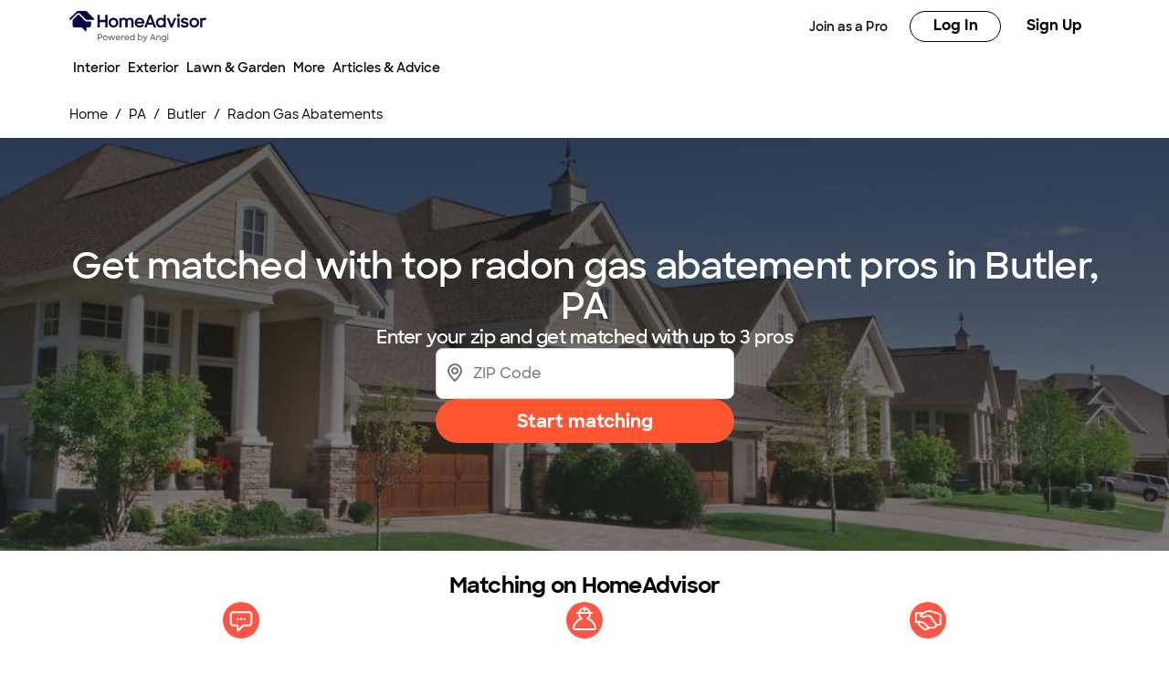

--- FILE ---
content_type: text/css; charset=UTF-8
request_url: https://www.homeadvisor.com/static/landing-pages-frontend/_next/static/css/72b4a53dec8dad34.css
body_size: 7705
content:
.PromotionalHero_container__Jb1kL{container-type:inline-size}.PromotionalHero_main__pIfo_{display:flex;width:100%;flex-direction:column;align-items:center}@media (min-width:1024px){.PromotionalHero_main__pIfo_{flex-direction:row}}.PromotionalHero_secondaryContainer__0Yt_S{display:flex!important;flex-direction:column!important;align-items:center}@media (min-width:1024px){.PromotionalHero_secondaryContainer__0Yt_S{flex-direction:row!important}}@media (min-width:1280px){.PromotionalHero_secondaryContainer__0Yt_S{padding-left:calc((100vw - 1128px) / 2)!important;padding-right:calc((100vw - 1128px) / 2)!important}}@media (min-width:1600px){.PromotionalHero_secondaryContainer__0Yt_S{padding-left:calc((100vw - 1416px) / 2)!important;padding-right:calc((100vw - 1416px) / 2)!important}}@media (min-width:1024px){.PromotionalHero_media-left__liaBx{flex-direction:row!important}.PromotionalHero_media-right__Qngx3{flex-direction:row-reverse!important}}.PromotionalHero_mlBackground__c0ACV{background-image:none}@media (width >= 1024px){.PromotionalHero_mlBackground__c0ACV{height:600px;background-image:var(--bg-url);background-position:50%;background-size:cover;background-repeat:no-repeat}}.PromotionalHero_bg-whiteColor__WJmPD{--tw-bg-opacity:1;background-color:rgb(255 255 255/var(--tw-bg-opacity,1))}.PromotionalHero_bg-none__4ZL5t{background-color:transparent}.PromotionalHero_bg-neutral__rvHuY{--tw-bg-opacity:1;background-color:color-mix(in srgb,var(--colors-color-bg-neutral) calc(100% * var(--tw-bg-opacity, 1)),transparent)}.PromotionalHero_bg-light__6Kx69{--tw-bg-opacity:1;background-color:color-mix(in srgb,var(--colors-color-bg-light) calc(100% * var(--tw-bg-opacity, 1)),transparent)}.PromotionalHero_bg-medium__Lcd5h{--tw-bg-opacity:1;background-color:color-mix(in srgb,var(--colors-color-bg-medium) calc(100% * var(--tw-bg-opacity, 1)),transparent)}.PromotionalHero_contentContainer__dbJKS{display:flex;width:100%;flex-direction:column;gap:24px;overflow-wrap:break-word;padding:40px 24px}@media (min-width:1024px){.PromotionalHero_contentContainer__dbJKS{width:50%}}.PromotionalHero_contentContainer__dbJKS h1,.PromotionalHero_contentContainer__dbJKS h2{padding-bottom:16px!important;--tw-text-opacity:1!important;color:color-mix(in srgb,var(--colors-color-text-default) calc(100% * var(--tw-text-opacity, 1)),transparent)!important;font-weight:var(--font-weight-weight-heavy)!important;font-size:40px!important;letter-spacing:-.75px!important;line-height:44px!important;font-family:var(--font-family-brand-font)!important}@media (min-width:1024px){.PromotionalHero_contentContainer__dbJKS h1,.PromotionalHero_contentContainer__dbJKS h2{font-weight:var(--font-weight-weight-heavy)!important;font-size:56px!important;letter-spacing:-.75px!important;line-height:62px!important;font-family:var(--font-family-brand-font)!important}}.PromotionalHero_contentContainer__dbJKS a,.PromotionalHero_contentContainer__dbJKS p{--tw-text-opacity:1!important;color:color-mix(in srgb,var(--colors-color-text-default) calc(100% * var(--tw-text-opacity, 1)),transparent)!important;font-weight:var(--font-weight-weight-light)!important;font-size:16px!important;line-height:22px!important;font-family:var(--font-family-brand-font)!important}@media (min-width:1024px){.PromotionalHero_contentContainer__dbJKS a,.PromotionalHero_contentContainer__dbJKS p{font-weight:var(--font-weight-weight-light)!important;font-size:18px!important;line-height:28px!important;font-family:var(--font-family-brand-font)!important}}.PromotionalHero_typography__i57C3 h1{--tw-text-opacity:1;color:color-mix(in srgb,var(--colors-color-text-default) calc(100% * var(--tw-text-opacity, 1)),transparent);font-weight:var(--font-weight-weight-heavy);font-size:24px;letter-spacing:-.75px;line-height:28px;font-family:var(--font-family-brand-font)}@media (min-width:1024px){.PromotionalHero_typography__i57C3 h1{font-weight:var(--font-weight-weight-heavy);font-size:40px;letter-spacing:-.75px;line-height:44px;font-family:var(--font-family-brand-font)}}.PromotionalHero_content-insetPadding__j7Cp9{padding:0}.PromotionalHero_content-bgFull__7UEWQ{width:100%;overflow-wrap:break-word;padding:40px 24px}@media (min-width:1024px){.PromotionalHero_content-bgFull__7UEWQ{width:648px;border-radius:8px!important;--tw-bg-opacity:1;background-color:rgb(255 255 255/var(--tw-bg-opacity,1));padding:48px}.PromotionalHero_content-bgFull-left__cG1lx{justify-content:flex-start}.PromotionalHero_content-bgFull-right__kSBy6{justify-content:flex-end}.PromotionalHero_content-bgFull-center__uRend{justify-content:center;text-align:center}.PromotionalHero_contentContainer-bgFull-center__Wmrm5{align-items:center;text-align:center}.PromotionalHero_contentContainer-bgFull-left__ppkOb{align-items:flex-start;text-align:left}.PromotionalHero_contentContainer-bgFull-right__T209r{align-items:flex-end;text-align:right}}.PromotionalHero_insetPadding__kyT2t{gap:32px;padding:40px 24px}@media (min-width:1024px){.PromotionalHero_insetPadding__kyT2t{gap:24px;padding:64px 156px}}.PromotionalHero_insetPadding__kyT2t .PromotionalHero_image__MSfhp,.PromotionalHero_insetPadding__kyT2t .PromotionalHero_media-fill__SvLA0,.PromotionalHero_insetPadding__kyT2t video{border-radius:4px!important}.PromotionalHero_noMedia-inset__Lj0Dg{padding:24px}@media (min-width:1024px){.PromotionalHero_noMedia-inset__Lj0Dg{padding:64px 0}}.PromotionalHero_fullBleed-noMedia__8e_6o{padding:24px}@media (min-width:1024px){.PromotionalHero_fullBleed-noMedia__8e_6o{padding:0}}.PromotionalHero_image__MSfhp{height:100%;width:100%;-o-object-fit:cover;object-fit:cover}.PromotionalHero_button__MeG0x{font-family:var(--font-family-brand-font);--tw-text-opacity:1;color:color-mix(in srgb,var(--colors-color-text-ondark) calc(100% * var(--tw-text-opacity, 1)),transparent)}.PromotionalHero_mediaContainer__6UYUK{width:100%}@media (min-width:1024px){.PromotionalHero_mediaContainer__6UYUK{width:50%}}.PromotionalHero_mediaContainer__6UYUK>div figure{margin-top:0}.PromotionalHero_mediaContainer__6UYUK>div figure figcaption{display:none}@media (min-width:1024px){.PromotionalHero_hide-media__DrRNf{display:none}}.PromotionalHero_media-fill__SvLA0{border-radius:0!important;background-size:cover;background-position:50%}.PromotionalHero_media-hegiht__5JL2E{height:248px}@media (min-width:1024px){.PromotionalHero_media-hegiht__5JL2E{height:100%}}.PromotionalHero_fullBleed-media-height__M8sQg{height:312px}@media (min-width:1024px){.PromotionalHero_fullBleed-media-height__M8sQg{height:100%}.PromotionalHero_no-media__XNTk_{width:auto}}.PromotionalHero_noMediaCenter__xtHRZ{align-items:center;justify-content:center;text-align:center}.PromotionalHero_noMediaLeft__i_Nh4{align-items:flex-start;justify-content:flex-start;text-align:left}.PromotionalHero_noMediaRight__zYTuH{align-items:flex-end;justify-content:flex-end;text-align:right}@media (min-width:1024px){.PromotionalHero_fullBleed-height__yXGXs{gap:24px}}.PromotionalHero_no-top-bottom-padding__wPWoo{padding-top:0;padding-bottom:0}.PromotionalHero_bg-full-bleed-no-bottom-padding__8Nm3D,.PromotionalHero_full-bleed-no-bottom-padding__b_CIV{padding-bottom:0}@media (min-width:1024px){.PromotionalHero_bg-full-bleed-no-bottom-padding__8Nm3D{padding-bottom:40px}.PromotionalHero_contentPadding-right__0R9M0{padding-right:96px}.PromotionalHero_contentPadding-left__OK9m_{padding-left:96px}}.Video_title__2Cucs{font-family:var(--font-family-brand-font);font-size:24px;font-weight:700;--tw-text-opacity:1;color:color-mix(in srgb,var(--colors-color-text-default) calc(100% * var(--tw-text-opacity, 1)),transparent)}.Video_display__KT1M4{margin-top:24px;display:flex;flex-direction:column;align-items:flex-start;justify-content:space-between}.Video_video__G7j9e{width:100%;border-radius:4px}.Video_caption__lEYN3,.Video_credit__SLGlE{font-family:var(--font-family-brand-font);font-size:14px;font-weight:var(--font-weight-weight-light);line-height:20px;--tw-text-opacity:1;color:color-mix(in srgb,var(--colors-color-text-subtle) calc(100% * var(--tw-text-opacity, 1)),transparent)}.Video_captionContainer__f_qRP{float:left;display:inline;padding-top:4px}.Video_captionContainer__f_qRP :last-child{font-family:var(--font-family-brand-font);font-size:14px;font-weight:var(--font-weight-weight-light);line-height:20px;--tw-text-opacity:1;color:color-mix(in srgb,var(--colors-color-text-subtle) calc(100% * var(--tw-text-opacity, 1)),transparent)}.Video_captionCredit__PclOr{display:flex;flex-direction:row}.Button_btn__GIJFR{height:-moz-fit-content;height:fit-content;align-items:center;justify-content:center;gap:10px;overflow-wrap:break-word;padding:12px 32px;text-align:center;vertical-align:top;font-size:16px;font-weight:700}.Button_btn__GIJFR:focus{outline:2px solid transparent;outline-offset:2px}.Button_secondary__PmA0X{border-width:2px;border-style:solid;padding:10px 30px}a.Button_btn__GIJFR{display:inline-block;width:inherit;text-decoration-line:none;transition:none}button.Button_btn__GIJFR{display:flex}.Button_btn__GIJFR svg{font-size:24px}.Button_small__4f0gc{display:flex;flex-direction:row;align-items:center;padding:4px 16px 6px}.Button_small__4f0gc.Button_secondary__PmA0X{padding:2px 14px 4px}.theme-ha .Button_btn__GIJFR{font-family:SharpSans,Helvetica Neue,Helvetica,Arial,sans-serif}.theme-angi .Button_btn__GIJFR{font-family:National,Helvetica Neue,Helvetica,Arial,sans-serif}.theme-angi .Button_btn__GIJFR:focus-visible{box-shadow:0 0 0 1px #fff,0 0 0 3px #9b150a}.theme-pro .Button_btn__GIJFR{font-family:National,Helvetica Neue,Helvetica,Arial,sans-serif}.theme-pro .Button_btn__GIJFR:focus-visible{box-shadow:0 0 0 1px #fff,0 0 0 3px #003359}.theme-angi .Button_primary___m069{border-radius:4px;--tw-bg-opacity:1;background-color:rgb(252 86 71/var(--tw-bg-opacity));--tw-text-opacity:1;color:rgb(255 255 255/var(--tw-text-opacity))}@media (hover:hover) and (pointer:fine){.theme-angi .Button_primary___m069:hover{--tw-bg-opacity:1;background-color:rgb(215 17 0/var(--tw-bg-opacity));--tw-text-opacity:1;color:rgb(255 255 255/var(--tw-text-opacity))}}.theme-angi .Button_primary___m069:active{--tw-bg-opacity:1;background-color:rgb(215 17 0/var(--tw-bg-opacity))}.theme-angi .Button_primary___m069:disabled{--tw-border-opacity:1;border-color:rgb(245 245 242/var(--tw-border-opacity));--tw-bg-opacity:1;background-color:rgb(245 245 242/var(--tw-bg-opacity));--tw-text-opacity:1;color:rgb(188 185 180/var(--tw-text-opacity))}.theme-angi .Button_secondary__PmA0X{border-radius:4px;--tw-border-opacity:1;border-color:rgb(252 86 71/var(--tw-border-opacity));--tw-bg-opacity:1;background-color:rgb(255 255 255/var(--tw-bg-opacity));--tw-text-opacity:1;color:rgb(252 86 71/var(--tw-text-opacity))}@media (hover:hover) and (pointer:fine){.theme-angi .Button_secondary__PmA0X:hover{--tw-border-opacity:1;border-color:rgb(252 86 71/var(--tw-border-opacity));--tw-bg-opacity:1;background-color:rgb(255 239 234/var(--tw-bg-opacity));--tw-text-opacity:1;color:rgb(252 86 71/var(--tw-text-opacity))}}.theme-angi .Button_secondary__PmA0X:active{--tw-border-opacity:1;border-color:rgb(252 86 71/var(--tw-border-opacity));--tw-bg-opacity:1;background-color:rgb(255 239 234/var(--tw-bg-opacity));--tw-text-opacity:1;color:rgb(252 86 71/var(--tw-text-opacity))}.theme-angi .Button_secondary__PmA0X:disabled{--tw-border-opacity:1;border-color:rgb(219 217 212/var(--tw-border-opacity));--tw-text-opacity:1;color:rgb(188 185 180/var(--tw-text-opacity))}@media (hover:hover) and (pointer:fine){.theme-angi .Button_secondary__PmA0X:disabled:hover{--tw-bg-opacity:1;background-color:rgb(255 255 255/var(--tw-bg-opacity))}}.theme-angi .Button_tertiary__xC9ZT{border-radius:4px;border-color:transparent;background-color:transparent;--tw-text-opacity:1;color:rgb(252 86 71/var(--tw-text-opacity))}@media (hover:hover) and (pointer:fine){.theme-angi .Button_tertiary__xC9ZT:hover{--tw-bg-opacity:1;background-color:rgb(255 239 234/var(--tw-bg-opacity));--tw-text-opacity:1;color:rgb(215 17 0/var(--tw-text-opacity))}}.theme-angi .Button_tertiary__xC9ZT:active{--tw-bg-opacity:1;background-color:rgb(255 239 234/var(--tw-bg-opacity));--tw-text-opacity:1;color:rgb(215 17 0/var(--tw-text-opacity))}.theme-angi .Button_tertiary__xC9ZT:disabled{--tw-text-opacity:1;color:rgb(188 185 180/var(--tw-text-opacity))}@media (hover:hover) and (pointer:fine){.theme-angi .Button_tertiary__xC9ZT:disabled:hover{background-color:transparent}}.theme-pro .Button_primary___m069{border-radius:4px;--tw-bg-opacity:1;background-color:rgb(0 129 158/var(--tw-bg-opacity));--tw-text-opacity:1;color:rgb(255 255 255/var(--tw-text-opacity))}@media (hover:hover) and (pointer:fine){.theme-pro .Button_primary___m069:hover{--tw-bg-opacity:1;background-color:rgb(12 104 126/var(--tw-bg-opacity))}}.theme-pro .Button_primary___m069:active{--tw-bg-opacity:1;background-color:rgb(12 104 126/var(--tw-bg-opacity))}.theme-pro .Button_primary___m069:disabled{--tw-border-opacity:1;border-color:rgb(245 245 242/var(--tw-border-opacity));--tw-bg-opacity:1;background-color:rgb(245 245 242/var(--tw-bg-opacity));--tw-text-opacity:1;color:rgb(188 185 180/var(--tw-text-opacity))}.theme-pro .Button_secondary__PmA0X{border-radius:4px;--tw-border-opacity:1;border-color:rgb(0 129 158/var(--tw-border-opacity));--tw-bg-opacity:1;background-color:rgb(255 255 255/var(--tw-bg-opacity));--tw-text-opacity:1;color:rgb(0 129 158/var(--tw-text-opacity))}@media (hover:hover) and (pointer:fine){.theme-pro .Button_secondary__PmA0X:hover{--tw-border-opacity:1;border-color:rgb(0 129 158/var(--tw-border-opacity));--tw-bg-opacity:1;background-color:rgb(239 242 255/var(--tw-bg-opacity));--tw-text-opacity:1;color:rgb(0 129 158/var(--tw-text-opacity))}}.theme-pro .Button_secondary__PmA0X:active{--tw-border-opacity:1;border-color:rgb(0 129 158/var(--tw-border-opacity));--tw-text-opacity:1;color:rgb(0 129 158/var(--tw-text-opacity))}.theme-pro .Button_secondary__PmA0X:disabled{--tw-border-opacity:1;border-color:rgb(219 217 212/var(--tw-border-opacity));--tw-text-opacity:1;color:rgb(188 185 180/var(--tw-text-opacity))}@media (hover:hover) and (pointer:fine){.theme-pro .Button_secondary__PmA0X:disabled:hover{--tw-bg-opacity:1;background-color:rgb(255 255 255/var(--tw-bg-opacity))}}.theme-pro .Button_tertiary__xC9ZT{border-radius:4px;border-color:transparent;background-color:transparent;--tw-text-opacity:1;color:rgb(0 129 158/var(--tw-text-opacity))}@media (hover:hover) and (pointer:fine){.theme-pro .Button_tertiary__xC9ZT:hover{--tw-bg-opacity:1;background-color:rgb(245 245 242/var(--tw-bg-opacity));--tw-text-opacity:1;color:rgb(0 51 89/var(--tw-text-opacity))}}.theme-pro .Button_tertiary__xC9ZT:active{--tw-bg-opacity:1;background-color:rgb(245 245 242/var(--tw-bg-opacity));--tw-text-opacity:1;color:rgb(0 51 89/var(--tw-text-opacity))}.theme-pro .Button_tertiary__xC9ZT:disabled{--tw-text-opacity:1;color:rgb(188 185 180/var(--tw-text-opacity))}@media (hover:hover) and (pointer:fine){.theme-pro .Button_tertiary__xC9ZT:disabled:hover{background-color:transparent}}.theme-ha .Button_primary___m069{border-radius:9999px;--tw-bg-opacity:1;background-color:rgb(255 85 50/var(--tw-bg-opacity));--tw-text-opacity:1;color:rgb(255 255 255/var(--tw-text-opacity))}@media (hover:hover) and (pointer:fine){.theme-ha .Button_primary___m069:hover{--tw-bg-opacity:1;background-color:rgb(239 70 36/var(--tw-bg-opacity));--tw-text-opacity:1;color:rgb(255 255 255/var(--tw-text-opacity))}}.theme-ha .Button_secondary__PmA0X{border-radius:9999px;--tw-border-opacity:1;border-color:rgb(63 110 237/var(--tw-border-opacity));--tw-bg-opacity:1;background-color:rgb(255 255 255/var(--tw-bg-opacity));--tw-text-opacity:1;color:rgb(63 110 237/var(--tw-text-opacity))}@media (hover:hover) and (pointer:fine){.theme-ha .Button_secondary__PmA0X:hover{--tw-border-opacity:1;border-color:rgb(47 88 202/var(--tw-border-opacity));background-color:transparent;--tw-text-opacity:1;color:rgb(47 88 202/var(--tw-text-opacity))}}.theme-ha .Button_secondary__PmA0X:disabled{--tw-text-opacity:1;color:rgb(234 234 234/var(--tw-text-opacity))}.theme-ha .Button_tertiary__xC9ZT{border-radius:9999px;background-color:transparent;--tw-text-opacity:1;color:rgb(63 110 237/var(--tw-text-opacity))}@media (hover:hover) and (pointer:fine){.theme-ha .Button_tertiary__xC9ZT:hover{background-color:transparent;--tw-text-opacity:1;color:rgb(47 88 202/var(--tw-text-opacity))}}.theme-ha .Button_tertiary__xC9ZT:disabled{background-color:transparent;--tw-text-opacity:1;color:rgb(234 234 234/var(--tw-text-opacity))}.Button_fullBleed__WqKcX{height:56px;width:100%;border-radius:0!important}.Button_link__NSAyf{height:32px;gap:8px;background-color:transparent;padding-left:8px;padding-right:8px;font-weight:500;line-height:22px;--tw-text-opacity:1;color:rgb(0 129 158/var(--tw-text-opacity))}@media (hover:hover) and (pointer:fine){.Button_link__NSAyf:hover{text-decoration-line:underline}}.Button_link__NSAyf:focus-visible{border-radius:4px;--tw-border-opacity:1;border-color:rgb(0 129 158/var(--tw-border-opacity));--tw-shadow:0 0 0 3px #00819e!important;--tw-shadow-colored:0 0 0 3px var(--tw-shadow-color)!important;box-shadow:var(--tw-ring-offset-shadow,0 0 #0000),var(--tw-ring-shadow,0 0 #0000),var(--tw-shadow)!important}.Button_link__NSAyf:disabled{--tw-text-opacity:1;color:rgb(188 185 180/var(--tw-text-opacity));text-decoration-line:none}.Button_link__NSAyf:first-child svg{margin-left:-4px}.Button_secondaryNeutral__04Qt0{border-radius:4px;border-width:1px;border-style:solid;--tw-border-opacity:1;border-color:rgb(219 217 212/var(--tw-border-opacity));--tw-bg-opacity:1;background-color:rgb(255 255 255/var(--tw-bg-opacity));padding:11px 31px;font-weight:500;--tw-text-opacity:1;color:rgb(40 40 39/var(--tw-text-opacity))}@media (hover:hover) and (pointer:fine){.Button_secondaryNeutral__04Qt0:hover{--tw-bg-opacity:1;background-color:rgb(219 217 212/var(--tw-bg-opacity));--tw-text-opacity:1;color:rgb(40 40 39/var(--tw-text-opacity))}}.Button_secondaryNeutral__04Qt0:active{--tw-bg-opacity:1;background-color:rgb(219 217 212/var(--tw-bg-opacity))}.Button_secondaryNeutral__04Qt0:disabled{--tw-border-opacity:1;border-color:rgb(245 245 242/var(--tw-border-opacity));--tw-bg-opacity:1;background-color:rgb(245 245 242/var(--tw-bg-opacity));--tw-text-opacity:1;color:rgb(188 185 180/var(--tw-text-opacity))}.Button_tertiaryNeutral__JyrvV{border-radius:4px;border-width:1px;border-style:none;--tw-border-opacity:1;border-color:rgb(219 217 212/var(--tw-border-opacity));--tw-bg-opacity:1;background-color:rgb(255 255 255/var(--tw-bg-opacity));padding:11px 31px;font-weight:500;--tw-text-opacity:1;color:rgb(40 40 39/var(--tw-text-opacity))}@media (hover:hover) and (pointer:fine){.Button_tertiaryNeutral__JyrvV:hover{--tw-bg-opacity:1;background-color:rgb(219 217 212/var(--tw-bg-opacity));--tw-text-opacity:1;color:rgb(40 40 39/var(--tw-text-opacity))}}.Button_tertiaryNeutral__JyrvV:active{--tw-bg-opacity:1;background-color:rgb(219 217 212/var(--tw-bg-opacity))}.Button_tertiaryNeutral__JyrvV:disabled{--tw-border-opacity:1;border-color:rgb(245 245 242/var(--tw-border-opacity));--tw-bg-opacity:1;background-color:rgb(245 245 242/var(--tw-bg-opacity));--tw-text-opacity:1;color:rgb(188 185 180/var(--tw-text-opacity))}.Button_secondaryPurple__apwNy{width:100%;border-radius:4px;border-width:1.5px;--tw-border-opacity:1;border-color:rgb(123 18 60/var(--tw-border-opacity));padding-top:14px;padding-bottom:14px;font-weight:500;line-height:20px;--tw-text-opacity:1;color:rgb(123 18 60/var(--tw-text-opacity))}@media (hover:hover) and (pointer:fine){.Button_secondaryPurple__apwNy:hover{--tw-bg-opacity:1;background-color:rgb(123 18 60/var(--tw-bg-opacity));--tw-text-opacity:1;color:rgb(255 255 255/var(--tw-text-opacity))}}.Button_secondaryHeart__6TXXV{width:100%;border-radius:4px;border-width:1.5px;--tw-border-opacity:1;border-color:rgb(252 86 71/var(--tw-border-opacity));padding-top:14px;padding-bottom:14px;font-weight:500;line-height:20px;--tw-text-opacity:1;color:rgb(252 86 71/var(--tw-text-opacity))}@media (hover:hover) and (pointer:fine){.Button_secondaryHeart__6TXXV:hover{--tw-bg-opacity:1;background-color:rgb(252 86 71/var(--tw-bg-opacity));--tw-text-opacity:1;color:rgb(255 255 255/var(--tw-text-opacity))}}.Button_btn__GIJFR.Button_northstar-primary__uTT2p{border-radius:4px!important;border-width:2px;border-style:solid;--tw-border-opacity:1;border-color:rgb(123 18 60/var(--tw-border-opacity));--tw-bg-opacity:1;background-color:rgb(123 18 60/var(--tw-bg-opacity));font-family:National,Helvetica Neue,Helvetica,Arial,sans-serif;font-weight:500;--tw-text-opacity:1;color:rgb(255 255 255/var(--tw-text-opacity))}@media (hover:hover) and (pointer:fine){.Button_btn__GIJFR.Button_northstar-primary__uTT2p:hover{--tw-bg-opacity:1;background-color:rgb(110 21 57/var(--tw-bg-opacity));--tw-text-opacity:1;color:rgb(255 255 255/var(--tw-text-opacity))}}.Button_btn__GIJFR.Button_northstar-primary__uTT2p:disabled{--tw-border-opacity:1;border-color:rgb(219 217 212/var(--tw-border-opacity));--tw-bg-opacity:1;background-color:rgb(245 245 242/var(--tw-bg-opacity));--tw-text-opacity:1;color:rgb(188 185 180/var(--tw-text-opacity))}@media (hover:hover) and (pointer:fine){.Button_btn__GIJFR.Button_northstar-primary__uTT2p:disabled:hover{--tw-bg-opacity:1;background-color:rgb(245 245 242/var(--tw-bg-opacity))}}.Button_btn__GIJFR.Button_northstar-primary__uTT2p:focus-visible{box-shadow:0 0 0 1px #fff,0 0 0 3px #9f6fc4}.Button_btn__GIJFR.Button_northstar-secondary__GTv4i{border-radius:4px;border-width:1.5px;border-style:solid;--tw-border-opacity:1!important;border-color:rgb(123 18 60/var(--tw-border-opacity))!important;--tw-bg-opacity:1;background-color:rgb(255 255 255/var(--tw-bg-opacity));font-family:National,Helvetica Neue,Helvetica,Arial,sans-serif;font-weight:500;--tw-text-opacity:1;color:rgb(123 18 60/var(--tw-text-opacity))}@media (hover:hover) and (pointer:fine){.Button_btn__GIJFR.Button_northstar-secondary__GTv4i:hover{--tw-bg-opacity:1;background-color:rgb(123 18 60/var(--tw-bg-opacity));--tw-text-opacity:1;color:rgb(255 255 255/var(--tw-text-opacity))}}.Button_btn__GIJFR.Button_northstar-secondary__GTv4i:disabled{--tw-border-opacity:1!important;border-color:rgb(219 217 212/var(--tw-border-opacity))!important;background-color:transparent;--tw-text-opacity:1;color:rgb(188 185 180/var(--tw-text-opacity))}@media (hover:hover) and (pointer:fine){.Button_btn__GIJFR.Button_northstar-secondary__GTv4i:disabled:hover{background-color:transparent}}.Button_btn__GIJFR.Button_northstar-secondary__GTv4i:focus-visible{box-shadow:0 0 0 1px #fff,0 0 0 3px #9f6fc4}.Button_btn__GIJFR.Button_northstar-primary-heart__qsube{border-radius:4px!important;border-width:2px;border-style:solid;--tw-border-opacity:1;border-color:rgb(252 86 71/var(--tw-border-opacity));--tw-bg-opacity:1;background-color:rgb(252 86 71/var(--tw-bg-opacity));font-family:National,Helvetica Neue,Helvetica,Arial,sans-serif;font-weight:500;--tw-text-opacity:1;color:rgb(255 255 255/var(--tw-text-opacity))}@media (hover:hover) and (pointer:fine){.Button_btn__GIJFR.Button_northstar-primary-heart__qsube:hover{--tw-bg-opacity:1;background-color:rgb(155 21 10/var(--tw-bg-opacity))}}.Button_btn__GIJFR.Button_northstar-primary-heart__qsube:focus-visible{box-shadow:0 0 0 1px #fff,0 0 0 3px #fc5647}.Button_btn__GIJFR.Button_northstar-secondary-heart__2oPpw{border-radius:4px;border-width:1.5px;border-style:solid;--tw-border-opacity:1!important;border-color:rgb(252 86 71/var(--tw-border-opacity))!important;--tw-bg-opacity:1;background-color:rgb(255 255 255/var(--tw-bg-opacity));font-family:National,Helvetica Neue,Helvetica,Arial,sans-serif;font-weight:500;--tw-text-opacity:1;color:rgb(252 86 71/var(--tw-text-opacity))}@media (hover:hover) and (pointer:fine){.Button_btn__GIJFR.Button_northstar-secondary-heart__2oPpw:hover{--tw-bg-opacity:1;background-color:rgb(252 86 71/var(--tw-bg-opacity));--tw-text-opacity:1;color:rgb(255 255 255/var(--tw-text-opacity))}}.Button_btn__GIJFR.Button_northstar-secondary-heart__2oPpw:focus-visible{box-shadow:0 0 0 1px #fff,0 0 0 3px #fc5647}.theme-ha .Button_btn__GIJFR.Button_northstar-primary__uTT2p{border-radius:24px!important;--tw-border-opacity:1;border-color:rgb(63 110 237/var(--tw-border-opacity));--tw-bg-opacity:1;background-color:rgb(63 110 237/var(--tw-bg-opacity))}@media (hover:hover) and (pointer:fine){.theme-ha .Button_btn__GIJFR.Button_northstar-primary__uTT2p:hover{--tw-border-opacity:1;border-color:rgb(47 88 202/var(--tw-border-opacity));--tw-bg-opacity:1;background-color:rgb(47 88 202/var(--tw-bg-opacity))}}.theme-ha .Button_btn__GIJFR.Button_northstar-primary__uTT2p:disabled{--tw-border-opacity:1;border-color:rgb(89 89 89/var(--tw-border-opacity));--tw-bg-opacity:1;background-color:rgb(89 89 89/var(--tw-bg-opacity))}.theme-ha .Button_btn__GIJFR.Button_northstar-secondary__GTv4i{border-radius:24px!important;--tw-border-opacity:1!important;border-color:rgb(63 110 237/var(--tw-border-opacity))!important;--tw-text-opacity:1;color:rgb(63 110 237/var(--tw-text-opacity))}@media (hover:hover) and (pointer:fine){.theme-ha .Button_btn__GIJFR.Button_northstar-secondary__GTv4i:hover{--tw-bg-opacity:1;background-color:rgb(63 110 237/var(--tw-bg-opacity));--tw-text-opacity:1;color:rgb(255 255 255/var(--tw-text-opacity))}}.TrustBuilderDynamic_trustBuilderContainer__0HIs5{display:flex;flex-direction:column;align-items:center;justify-content:center;gap:20px;align-self:stretch;--tw-bg-opacity:1;background-color:rgb(232 253 242/var(--tw-bg-opacity,1));padding:24px}@media (min-width:1280px){.TrustBuilderDynamic_trustBuilderContainer__0HIs5{flex-direction:row;gap:40px;padding-top:32px;padding-bottom:32px}}.TrustBuilderDynamic_trustBuilderContainer__0HIs5 .TrustBuilderDynamic_title__87Hbf{font-size:12px;font-weight:var(--font-weight-weight-heavy);line-height:16px;letter-spacing:2px;font-family:var(--font-family-brand-font);text-align:center;line-height:1;text-wrap:nowrap}.TrustBuilderDynamic_trustBuilderContainer__0HIs5 .TrustBuilderDynamic_trustBuilderDynamicItemContainer__P73C8{display:grid;grid-template-columns:repeat(2,minmax(0,1fr));align-items:flex-start;justify-content:flex-start;gap:20px;text-align:center;vertical-align:middle}@media (min-width:375px){.TrustBuilderDynamic_trustBuilderContainer__0HIs5 .TrustBuilderDynamic_trustBuilderDynamicItemContainer__P73C8{justify-content:center}}@media (min-width:1280px){.TrustBuilderDynamic_trustBuilderContainer__0HIs5 .TrustBuilderDynamic_trustBuilderDynamicItemContainer__P73C8{display:flex;flex-wrap:nowrap;gap:24px}}.TrustBuilderDynamic_trustBuilderContainer__0HIs5 .TrustBuilderDynamic_trustBuilderItem__AtORD{display:flex;flex-shrink:1;flex-grow:1;flex-direction:column;align-items:center;gap:4px;align-self:stretch}@media (min-width:1280px){.TrustBuilderDynamic_trustBuilderContainer__0HIs5 .TrustBuilderDynamic_trustBuilderItem__AtORD{gap:12px}}@media (min-width:1600px){.TrustBuilderDynamic_trustBuilderContainer__0HIs5 .TrustBuilderDynamic_trustBuilderItem__AtORD{flex-direction:row}}.TrustBuilderDynamic_trustBuilderContainer__0HIs5 .TrustBuilderDynamic_trustBuilderItem__AtORD .TrustBuilderDynamic_trustBuilderItemTextAndIcon__N3kSh{display:flex;align-items:center;gap:4px}@media (min-width:1280px){.TrustBuilderDynamic_trustBuilderContainer__0HIs5 .TrustBuilderDynamic_trustBuilderItem__AtORD .TrustBuilderDynamic_trustBuilderItemTextAndIcon__N3kSh{gap:8px}}.TrustBuilderDynamic_trustBuilderContainer__0HIs5 .TrustBuilderDynamic_trustBuilderItem__AtORD .TrustBuilderDynamic_trustBuilderItemTextAndIcon__N3kSh img{height:20px;width:20px}@media (min-width:1280px){.TrustBuilderDynamic_trustBuilderContainer__0HIs5 .TrustBuilderDynamic_trustBuilderItem__AtORD .TrustBuilderDynamic_trustBuilderItemTextAndIcon__N3kSh img{height:24px;width:24px}}.TrustBuilderDynamic_trustBuilderContainer__0HIs5 .TrustBuilderDynamic_trustBuilderItem__AtORD .TrustBuilderDynamic_trustBuilderItemTextAndIcon__N3kSh span{font-weight:var(--font-weight-weight-medium);font-size:16px;line-height:20px;font-family:var(--font-family-header-font,var(--font-family-brand-font))}@media (min-width:1280px){.TrustBuilderDynamic_trustBuilderContainer__0HIs5 .TrustBuilderDynamic_trustBuilderItem__AtORD .TrustBuilderDynamic_trustBuilderItemTextAndIcon__N3kSh span{font-weight:var(--font-weight-weight-heavy);font-size:20px;letter-spacing:-.5px;line-height:24px;font-family:var(--font-family-header-font,var(--font-family-brand-font))}}.TrustBuilderDynamic_trustBuilderContainer__0HIs5 .TrustBuilderDynamic_trustBuilderItem__AtORD .TrustBuilderDynamic_trustBuilderItemTitle__Juwq6{font-weight:var(--font-weight-weight-light);font-size:14px;line-height:20px;font-family:var(--font-family-brand-font);text-align:center}.SectionedTrustBuilderDynamic_trustBuilderContainer__jLdKy{display:flex;flex-direction:column;align-items:stretch;justify-content:center}@media (min-width:1024px){.SectionedTrustBuilderDynamic_trustBuilderContainer__jLdKy{flex-direction:row}}.SectionedTrustBuilderDynamic_trustBuilderContainer__jLdKy>:not([hidden])~:not([hidden]){--tw-divide-y-reverse:0;border-top-width:calc(1px * calc(1 - var(--tw-divide-y-reverse)));border-bottom-width:calc(1px * var(--tw-divide-y-reverse));--tw-divide-opacity:1;border-color:rgb(219 217 212/var(--tw-divide-opacity,1))}@media (min-width:1024px){.SectionedTrustBuilderDynamic_trustBuilderContainer__jLdKy>:not([hidden])~:not([hidden]){--tw-space-x-reverse:0;margin-right:calc(20px * var(--tw-space-x-reverse));margin-left:calc(20px * calc(1 - var(--tw-space-x-reverse)));--tw-divide-y-reverse:0;--tw-divide-x-reverse:0;border-width:calc(0px * calc(1 - var(--tw-divide-y-reverse))) calc(1px * var(--tw-divide-x-reverse)) calc(0px * var(--tw-divide-y-reverse)) calc(1px * calc(1 - var(--tw-divide-x-reverse)))}}.SectionedTrustBuilderDynamic_trustBuilderContainer__jLdKy{margin-left:auto;margin-right:auto;max-width:1920px;overflow:hidden}.SectionedTrustBuilderDynamic_trustBuilderItem__Yue8O{display:flex;min-width:0;align-items:stretch;padding-top:20px;padding-bottom:20px}@media (min-width:1024px){.SectionedTrustBuilderDynamic_trustBuilderItem__Yue8O{flex:1 1 0%;padding-top:0;padding-bottom:0}}.SectionedTrustBuilderDynamic_trustBuilderItem__Yue8O:first-child{padding-top:0}@media (min-width:1024px){.SectionedTrustBuilderDynamic_trustBuilderItem__Yue8O:first-child{padding-top:0}}.SectionedTrustBuilderDynamic_trustBuilderItem__Yue8O:last-child{padding-bottom:0}@media (min-width:1024px){.SectionedTrustBuilderDynamic_trustBuilderItem__Yue8O:last-child{padding-bottom:0;padding-left:20px}}.SectionedTrustBuilderDynamic_ratingContainer__DHbsS{display:flex;height:100%;width:100%;flex-direction:column;align-items:center;justify-content:center}.SectionedTrustBuilderDynamic_ratingHeader__4Sc8a{display:flex;align-items:center;justify-content:center;padding-bottom:8px;font-size:32px;font-weight:700}.LazyImage_roundedImage__z3I6c{border-radius:4px}.LazyImage_extraRoundedImage__n0fm9{border-radius:8px}.shimmer_shine__TioAZ{position:relative;display:inline-block;background:#f6f7f8;background-image:linear-gradient(90deg,#f6f7f8 0,#edeef1 20%,#f6f7f8 40%,#f6f7f8);background-size:800px 204px;background-repeat:no-repeat;animation-name:shimmer_placeholderShimmer__6XQod;animation-duration:1s;animation-timing-function:linear;animation-iteration-count:infinite;animation-fill-mode:forwards}.shimmer_div__tgeN_{display:inline-flex;flex-direction:column;margin-top:10px}.shimmer_photo__1hxfv{display:block!important}@keyframes shimmer_placeholderShimmer__6XQod{0%{background-position:-468px 0}to{background-position:468px 0}}.Section_section__Kc88q{display:flex;flex-direction:row;gap:16px}.Section_sectionLeftContent__plqne{display:flex;height:112px;width:112px;flex-shrink:0;align-items:center;justify-content:center;--tw-bg-opacity:1;background-color:color-mix(in srgb,var(--colors-color-bg-neutral) calc(100% * var(--tw-bg-opacity, 1)),transparent);padding:16px}.Section_sectionRightContent__gVuCG{display:flex;flex:1 1 0%;flex-direction:column;justify-content:flex-start;min-width:0}.Section_sectionTitle__H122p{margin-bottom:4px;font-size:18px;font-weight:700;line-height:1.375;word-wrap:break-word;overflow-wrap:break-word;hyphens:auto}.Section_sectionContent__5Hz4p{font-size:14px;word-wrap:break-word;overflow-wrap:break-word;hyphens:auto}.Section_sectionContent__5Hz4p *{font-size:14px!important}.MultiStepHeader_grid__b2iz8{position:fixed;z-index:20;width:100%;--tw-bg-opacity:1;background-color:rgb(255 255 255/var(--tw-bg-opacity,1))}@media (min-width:601px){.MultiStepHeader_grid__b2iz8{box-shadow:0 3px 4px -1px rgba(0,0,0,.08)}}.MultiStepHeader_headerContainer__LcR9S{grid-column:1/-1;display:flex;width:100%;align-items:center;justify-content:space-between;padding-top:24px;padding-bottom:16px}@media (min-width:601px){.MultiStepHeader_headerContainer__LcR9S{padding-bottom:24px}}.MultiStepHeader_headerText__FdYpA{font-weight:var(--font-weight-weight-medium);font-size:16px;line-height:20px;font-family:var(--font-family-header-font,var(--font-family-brand-font));display:flex;width:100%;justify-content:center}.MultiStepHeader_caretLeftIcon__CIi5s,.MultiStepHeader_lightCloseIcon__LsLIt{height:24px;width:24px;--tw-text-opacity:1;color:color-mix(in srgb,var(--colors-color-text-default) calc(100% * var(--tw-text-opacity, 1)),transparent)}.MultiStepHeader_progressBar__5T0ox{--tw-bg-opacity:1;background-color:rgb(219 217 212/var(--tw-bg-opacity,1))}.MultiStepHeader_spacing___uGV_{height:80px}.Progress_progress-container__y6URq{position:absolute;top:0;left:0;z-index:1;height:4px;width:100%}.Progress_progress-filler__hOvrv{height:100%;max-width:100%;transition-property:all;transition-timing-function:cubic-bezier(.4,0,.2,1);transition-duration:.6s}.Progress_blue__y7w_E,.Progress_progress-filler__hOvrv{--tw-bg-opacity:1;background-color:rgb(0 129 158/var(--tw-bg-opacity))}.Progress_red__lvPMR{--tw-bg-opacity:1;background-color:rgb(252 86 71/var(--tw-bg-opacity))}.Button_btn__bNoI_{box-sizing:border-box;height:-moz-fit-content;height:fit-content;align-items:center;justify-content:center;gap:10px;overflow-wrap:break-word;border-radius:var(--border-radius-corner-button);padding:12px 32px;text-align:center;vertical-align:top;font-family:var(--font-family-brand-font);font-size:16px;font-weight:700}.Button_btn__bNoI_:focus{outline:2px solid transparent;outline-offset:2px}.Button_btn__bNoI_:focus-visible{outline:2px solid transparent;outline-offset:2px;box-shadow:0 0 0 1px #fff,0 0 0 3px color-mix(in srgb,var(--colors-color-int-momentary-focus) calc(100% * 1),transparent)}.Button_btn__bNoI_.Button_small__2j4fr{display:flex;flex-direction:row;align-items:center;padding:4px 16px 6px}.Button_btn__bNoI_.Button_fullBleed__UpB4E,.Button_btn__bNoI_.Button_primary__qsZlR{--tw-bg-opacity:1;background-color:color-mix(in srgb,var(--colors-color-int-momentary-default) calc(100% * var(--tw-bg-opacity, 1)),transparent);--tw-text-opacity:1;color:color-mix(in srgb,var(--colors-color-text-ondark) calc(100% * var(--tw-text-opacity, 1)),transparent)}.Button_btn__bNoI_.Button_fullBleed__UpB4E:visited,.Button_btn__bNoI_.Button_primary__qsZlR:visited{background-color:color-mix(in srgb,var(--colors-color-int-momentary-pressed) calc(100% * var(--tw-bg-opacity, 1)),transparent)}@media (hover:hover) and (pointer:fine){.Button_btn__bNoI_.Button_fullBleed__UpB4E:hover,.Button_btn__bNoI_.Button_primary__qsZlR:hover{--tw-bg-opacity:1;background-color:color-mix(in srgb,var(--colors-color-int-momentary-pressed) calc(100% * var(--tw-bg-opacity, 1)),transparent)}}.Button_btn__bNoI_.Button_fullBleed__UpB4E:active,.Button_btn__bNoI_.Button_primary__qsZlR:active{--tw-bg-opacity:1;background-color:color-mix(in srgb,var(--colors-color-int-momentary-pressed) calc(100% * var(--tw-bg-opacity, 1)),transparent)}.Button_btn__bNoI_.Button_fullBleed__UpB4E.Button_fullBleed__UpB4E:disabled,.Button_btn__bNoI_.Button_fullBleed__UpB4E.Button_primary__qsZlR:disabled,.Button_btn__bNoI_.Button_primary__qsZlR.Button_fullBleed__UpB4E:disabled,.Button_btn__bNoI_.Button_primary__qsZlR.Button_primary__qsZlR:disabled{--tw-bg-opacity:1;background-color:color-mix(in srgb,var(--colors-color-bg-disabled) calc(100% * var(--tw-bg-opacity, 1)),transparent);--tw-text-opacity:1;color:color-mix(in srgb,var(--colors-color-text-disabled) calc(100% * var(--tw-text-opacity, 1)),transparent)}.Button_btn__bNoI_.Button_fullBleed__UpB4E{height:56px;width:100%;border-radius:0!important}.Button_btn__bNoI_.Button_secondary__G51rZ{border-width:2px;--tw-border-opacity:1;border-color:color-mix(in srgb,var(--colors-color-secondarybutton-default) calc(100% * var(--tw-border-opacity, 1)),transparent);--tw-bg-opacity:1;background-color:color-mix(in srgb,var(--colors-color-bg-default) calc(100% * var(--tw-bg-opacity, 1)),transparent);padding-top:10px;padding-bottom:10px;--tw-text-opacity:1;color:color-mix(in srgb,var(--colors-color-secondarybutton-default) calc(100% * var(--tw-text-opacity, 1)),transparent)}@media (hover:hover) and (pointer:fine){.Button_btn__bNoI_.Button_secondary__G51rZ:hover{--tw-border-opacity:1;border-color:color-mix(in srgb,var(--colors-color-secondarybutton-hover-foreground) calc(100% * var(--tw-border-opacity, 1)),transparent);--tw-bg-opacity:1;background-color:color-mix(in srgb,var(--colors-color-secondarybutton-hover-background) calc(100% * var(--tw-bg-opacity, 1)),transparent)}}.Button_btn__bNoI_.Button_secondary__G51rZ:active{--tw-border-opacity:1;border-color:color-mix(in srgb,var(--colors-color-secondarybutton-hover-foreground) calc(100% * var(--tw-border-opacity, 1)),transparent);--tw-bg-opacity:1;background-color:color-mix(in srgb,var(--colors-color-secondarybutton-hover-background) calc(100% * var(--tw-bg-opacity, 1)),transparent)}.Button_btn__bNoI_.Button_secondary__G51rZ.Button_secondary__G51rZ:disabled{--tw-border-opacity:1;border-color:color-mix(in srgb,var(--colors-color-bg-outline) calc(100% * var(--tw-border-opacity, 1)),transparent);--tw-text-opacity:1;color:color-mix(in srgb,var(--colors-color-text-disabled) calc(100% * var(--tw-text-opacity, 1)),transparent)}.Button_btn__bNoI_.Button_secondaryNeutral__ftHN1{border-width:1px;--tw-border-opacity:1;border-color:color-mix(in srgb,var(--colors-color-bg-outline) calc(100% * var(--tw-border-opacity, 1)),transparent);--tw-bg-opacity:1;background-color:color-mix(in srgb,var(--colors-color-bg-default) calc(100% * var(--tw-bg-opacity, 1)),transparent);line-height:22px;--tw-text-opacity:1;color:color-mix(in srgb,var(--colors-color-text-default) calc(100% * var(--tw-text-opacity, 1)),transparent)}@media (hover:hover) and (pointer:fine){.Button_btn__bNoI_.Button_secondaryNeutral__ftHN1:hover{--tw-bg-opacity:1;background-color:color-mix(in srgb,var(--colors-color-int-durable-hover) calc(100% * var(--tw-bg-opacity, 1)),transparent)}}.theme-angi .Button_btn__bNoI_.Button_secondaryNeutral__ftHN1,.theme-pro .Button_btn__bNoI_.Button_secondaryNeutral__ftHN1{font-weight:var(--font-weight-weight-medium)}.Button_btn__bNoI_.Button_secondaryPurple__QMGHo{width:100%;border-radius:4px;border-width:1.5px;--tw-border-opacity:1;border-color:rgb(123 18 60/var(--tw-border-opacity,1));padding-top:14px;padding-bottom:14px;font-weight:500;line-height:20px;--tw-text-opacity:1;color:rgb(123 18 60/var(--tw-text-opacity,1))}@media (hover:hover) and (pointer:fine){.Button_btn__bNoI_.Button_secondaryPurple__QMGHo:hover{--tw-bg-opacity:1;background-color:rgb(123 18 60/var(--tw-bg-opacity,1));--tw-text-opacity:1;color:rgb(255 255 255/var(--tw-text-opacity,1))}}.Button_btn__bNoI_.Button_secondaryHeart__FQ0NO{width:100%;border-radius:4px;border-width:1.5px;--tw-border-opacity:1;border-color:color-mix(in srgb,var(--colors-color-secondarybutton-default) calc(100% * var(--tw-border-opacity, 1)),transparent);padding-top:14px;padding-bottom:14px;font-weight:500;line-height:20px;--tw-text-opacity:1;color:color-mix(in srgb,var(--colors-color-secondarybutton-default) calc(100% * var(--tw-text-opacity, 1)),transparent)}@media (hover:hover) and (pointer:fine){.Button_btn__bNoI_.Button_secondaryHeart__FQ0NO:hover{--tw-bg-opacity:1;background-color:color-mix(in srgb,var(--colors-color-button-heart) calc(100% * var(--tw-bg-opacity, 1)),transparent);--tw-text-opacity:1;color:color-mix(in srgb,var(--colors-color-text-ondark) calc(100% * var(--tw-text-opacity, 1)),transparent)}}.theme-ha .Button_btn__bNoI_.Button_secondaryHeart__FQ0NO{border-radius:24px!important;--tw-border-opacity:1!important;border-color:rgb(63 110 237/var(--tw-border-opacity,1))!important;--tw-text-opacity:1;color:rgb(63 110 237/var(--tw-text-opacity,1))}@media (hover:hover) and (pointer:fine){.theme-ha .Button_btn__bNoI_.Button_secondaryHeart__FQ0NO:hover{--tw-bg-opacity:1;background-color:rgb(63 110 237/var(--tw-bg-opacity,1));--tw-text-opacity:1;color:rgb(255 255 255/var(--tw-text-opacity,1))}}.Button_btn__bNoI_.Button_secondary__G51rZ.Button_small__2j4fr{padding:2px 14px 4px}.Button_btn__bNoI_.Button_tertiary__hyFbg{--tw-text-opacity:1;color:color-mix(in srgb,var(--colors-color-int-momentary-default) calc(100% * var(--tw-text-opacity, 1)),transparent)}@media (hover:hover) and (pointer:fine){.Button_btn__bNoI_.Button_tertiary__hyFbg:hover{--tw-bg-opacity:1;background-color:color-mix(in srgb,var(--colors-color-int-momentary-hover) calc(100% * var(--tw-bg-opacity, 1)),transparent);--tw-text-opacity:1;color:color-mix(in srgb,var(--colors-color-int-momentary-pressed) calc(100% * var(--tw-text-opacity, 1)),transparent)}}.Button_btn__bNoI_.Button_tertiary__hyFbg:active{--tw-bg-opacity:1;background-color:color-mix(in srgb,var(--colors-color-int-momentary-hover) calc(100% * var(--tw-bg-opacity, 1)),transparent);--tw-text-opacity:1;color:color-mix(in srgb,var(--colors-color-int-momentary-pressed) calc(100% * var(--tw-text-opacity, 1)),transparent)}.Button_btn__bNoI_.Button_tertiary__hyFbg .Button_tertiary__hyFbg:disabled{--tw-text-opacity:1;color:color-mix(in srgb,var(--colors-color-text-disabled) calc(100% * var(--tw-text-opacity, 1)),transparent)}@media (hover:hover) and (pointer:fine){.Button_btn__bNoI_.Button_tertiary__hyFbg .Button_tertiary__hyFbg:hover:disabled{background-color:transparent}}.Button_btn__bNoI_.Button_tertiaryNeutral__U1TS3{border-radius:4px;border-width:1px;border-style:none;--tw-border-opacity:1;border-color:rgb(219 217 212/var(--tw-border-opacity,1));--tw-bg-opacity:1;background-color:rgb(255 255 255/var(--tw-bg-opacity,1));font-weight:500;line-height:24px;--tw-text-opacity:1;color:rgb(40 40 39/var(--tw-text-opacity,1))}@media (hover:hover) and (pointer:fine){.Button_btn__bNoI_.Button_tertiaryNeutral__U1TS3:hover{--tw-bg-opacity:1;background-color:rgb(219 217 212/var(--tw-bg-opacity,1));--tw-text-opacity:1;color:rgb(40 40 39/var(--tw-text-opacity,1))}}.Button_btn__bNoI_.Button_tertiaryNeutral__U1TS3:active{--tw-bg-opacity:1;background-color:rgb(219 217 212/var(--tw-bg-opacity,1))}.Button_btn__bNoI_.Button_tertiaryNeutral__U1TS3:disabled{--tw-border-opacity:1;border-color:rgb(245 245 242/var(--tw-border-opacity,1));--tw-bg-opacity:1;background-color:rgb(245 245 242/var(--tw-bg-opacity,1));--tw-text-opacity:1;color:rgb(188 185 180/var(--tw-text-opacity,1))}.Button_btn__bNoI_.Button_link__WOE04{display:inline-flex;align-items:center;justify-content:center;gap:8px;background-color:transparent;padding:4px 8px;font-weight:500;--tw-text-opacity:1;color:color-mix(in srgb,var(--colors-color-text-link) calc(100% * var(--tw-text-opacity, 1)),transparent)}@media (hover:hover) and (pointer:fine){.Button_btn__bNoI_.Button_link__WOE04:hover{text-decoration-line:underline}}.Button_btn__bNoI_.Button_link__WOE04:focus-visible{border-radius:4px}.Button_btn__bNoI_.Button_link__WOE04:disabled{--tw-text-opacity:1;color:color-mix(in srgb,var(--colors-color-text-disabled) calc(100% * var(--tw-text-opacity, 1)),transparent)}@media (hover:hover) and (pointer:fine){.Button_btn__bNoI_.Button_link__WOE04:hover:disabled{text-decoration-line:none}}.Button_btn__bNoI_.Button_link__WOE04:first-child svg{margin-left:-4px}.Button_btn__bNoI_.Button_link__WOE04:focus-visible{box-shadow:0 0 0 1px #fff,0 0 0 3px color-mix(in srgb,var(--colors-color-text-link) calc(100% * 1),transparent)}.Button_btn__bNoI_.Button_northstar-primary__askAq{border-radius:4px!important;border-width:2px;border-style:solid;--tw-border-opacity:1;border-color:rgb(123 18 60/var(--tw-border-opacity,1));--tw-bg-opacity:1;background-color:rgb(123 18 60/var(--tw-bg-opacity,1));font-family:National,Helvetica Neue,Helvetica,Arial,sans-serif;font-weight:500;--tw-text-opacity:1;color:rgb(255 255 255/var(--tw-text-opacity,1))}@media (hover:hover) and (pointer:fine){.Button_btn__bNoI_.Button_northstar-primary__askAq:hover{--tw-bg-opacity:1;background-color:rgb(110 21 57/var(--tw-bg-opacity,1));--tw-text-opacity:1;color:rgb(255 255 255/var(--tw-text-opacity,1))}}.Button_btn__bNoI_.Button_northstar-primary__askAq:disabled{--tw-border-opacity:1;border-color:rgb(219 217 212/var(--tw-border-opacity,1));--tw-bg-opacity:1;background-color:rgb(245 245 242/var(--tw-bg-opacity,1));--tw-text-opacity:1;color:rgb(188 185 180/var(--tw-text-opacity,1))}@media (hover:hover) and (pointer:fine){.Button_btn__bNoI_.Button_northstar-primary__askAq:disabled:hover{--tw-bg-opacity:1;background-color:rgb(245 245 242/var(--tw-bg-opacity,1))}}.Button_btn__bNoI_.Button_northstar-primary__askAq:focus-visible{box-shadow:0 0 0 1px #fff,0 0 0 3px #9f6fc4}.Button_btn__bNoI_.Button_northstar-secondary__PN1Bo{border-radius:4px;border-width:1.5px;border-style:solid;--tw-border-opacity:1!important;border-color:rgb(123 18 60/var(--tw-border-opacity,1))!important;--tw-bg-opacity:1;background-color:rgb(255 255 255/var(--tw-bg-opacity,1));font-family:National,Helvetica Neue,Helvetica,Arial,sans-serif;font-weight:500;--tw-text-opacity:1;color:rgb(123 18 60/var(--tw-text-opacity,1))}@media (hover:hover) and (pointer:fine){.Button_btn__bNoI_.Button_northstar-secondary__PN1Bo:hover{--tw-bg-opacity:1;background-color:rgb(123 18 60/var(--tw-bg-opacity,1));--tw-text-opacity:1;color:rgb(255 255 255/var(--tw-text-opacity,1))}}.Button_btn__bNoI_.Button_northstar-secondary__PN1Bo:disabled{--tw-border-opacity:1!important;border-color:rgb(219 217 212/var(--tw-border-opacity,1))!important;background-color:transparent;--tw-text-opacity:1;color:rgb(188 185 180/var(--tw-text-opacity,1))}@media (hover:hover) and (pointer:fine){.Button_btn__bNoI_.Button_northstar-secondary__PN1Bo:disabled:hover{background-color:transparent}}.Button_btn__bNoI_.Button_northstar-secondary__PN1Bo:focus-visible{box-shadow:0 0 0 1px #fff,0 0 0 3px #9f6fc4}.Button_btn__bNoI_.Button_northstar-primary-heart__MKoK5{border-radius:4px!important;border-width:2px;border-style:solid;--tw-border-opacity:1;border-color:rgb(252 86 71/var(--tw-border-opacity,1));--tw-bg-opacity:1;background-color:rgb(252 86 71/var(--tw-bg-opacity,1));font-family:National,Helvetica Neue,Helvetica,Arial,sans-serif;font-weight:500;--tw-text-opacity:1;color:rgb(255 255 255/var(--tw-text-opacity,1))}@media (hover:hover) and (pointer:fine){.Button_btn__bNoI_.Button_northstar-primary-heart__MKoK5:hover{--tw-bg-opacity:1;background-color:rgb(155 21 10/var(--tw-bg-opacity,1))}}.Button_btn__bNoI_.Button_northstar-primary-heart__MKoK5:focus-visible{box-shadow:0 0 0 1px #fff,0 0 0 3px #fc5647}.Button_btn__bNoI_.Button_northstar-secondary-heart__YuyZE{border-radius:4px;border-width:1.5px;border-style:solid;--tw-border-opacity:1!important;border-color:rgb(252 86 71/var(--tw-border-opacity,1))!important;--tw-bg-opacity:1;background-color:rgb(255 255 255/var(--tw-bg-opacity,1));font-family:National,Helvetica Neue,Helvetica,Arial,sans-serif;font-weight:500;--tw-text-opacity:1;color:rgb(252 86 71/var(--tw-text-opacity,1))}@media (hover:hover) and (pointer:fine){.Button_btn__bNoI_.Button_northstar-secondary-heart__YuyZE:hover{--tw-bg-opacity:1;background-color:rgb(252 86 71/var(--tw-bg-opacity,1));--tw-text-opacity:1;color:rgb(255 255 255/var(--tw-text-opacity,1))}}.Button_btn__bNoI_.Button_northstar-secondary-heart__YuyZE:focus-visible{box-shadow:0 0 0 1px #fff,0 0 0 3px #fc5647}a.Button_btn__bNoI_{display:inline-block;width:inherit;text-decoration-line:none;transition:none}button.Button_btn__bNoI_{display:flex}.Button_btn__bNoI_ svg{font-size:24px}.OnlineEnrollModal_modalIcon__9rqH4{margin-bottom:16px;width:48px}.OnlineEnrollModal_modalContent__S4Ufg{margin-top:-20px;display:flex;flex-direction:column;gap:8px}.Flexible_root__2yCqI{position:relative;width:100%;border-radius:8px;--tw-bg-opacity:1;background-color:color-mix(in srgb,var(--colors-color-bg-default) calc(100% * var(--tw-bg-opacity)),transparent);--tw-text-opacity:1;color:color-mix(in srgb,var(--colors-color-text-default) calc(100% * var(--tw-text-opacity)),transparent)}.Flexible_dialogContent__JgERe{grid-column:1/-1;width:100%;max-width:100vw}@media (min-width:601px){.Flexible_dialogContent__JgERe{grid-column:span 4/span 4;grid-column-start:3}}@media (min-width:1024px){.Flexible_dialogContent__JgERe{grid-column:span 6/span 6;grid-column-start:4}}@media (min-width:1600px){.Flexible_dialogContent__JgERe{grid-column:span 4/span 4;grid-column-start:5}}.Flexible_grid__NEY1n.Flexible_override__WsXAc{position:fixed;left:0;top:50%;z-index:30;width:100%;--tw-translate-y:-50%;transform:translate(var(--tw-translate-x),var(--tw-translate-y)) rotate(var(--tw-rotate)) skewX(var(--tw-skew-x)) skewY(var(--tw-skew-y)) scaleX(var(--tw-scale-x)) scaleY(var(--tw-scale-y))}@media (min-width:601px){.Flexible_grid__NEY1n.Flexible_override__WsXAc{padding-left:48px;padding-right:48px}}.Flexible_image-container__0PSY8>img{height:-moz-fit-content;height:fit-content;width:100%;border-top-left-radius:8px;border-top-right-radius:8px}.Flexible_close-container__4S7bk{position:absolute;top:16px;right:16px;border-radius:9999px;--tw-bg-opacity:1;background-color:color-mix(in srgb,var(--colors-color-bg-default) calc(100% * var(--tw-bg-opacity)),transparent);padding:4px}.Flexible_icon-container__BlK8c{margin-bottom:4px}.Flexible_close-icon__7KXWC{height:24px;width:24px}.Flexible_noImageSpacing__ovzS5 .Flexible_modal__IUuG7{padding:60px 24px 24px}.Flexible_modal__IUuG7{display:flex;flex-direction:column;padding:24px}.Flexible_title__sm4Y6{font-weight:var(--font-weight-weight-heavy);font-size:24px;letter-spacing:-.75px;line-height:28px;font-family:var(--font-family-brand-font)}.Flexible_subtitle__CCV7j{font-weight:var(--font-weight-weight-light);font-size:16px;line-height:22px;font-family:var(--font-family-brand-font)}.Flexible_ctaGroup__xJQWG{margin-top:32px}.Flexible_lockup__wMa3n{display:flex;flex-direction:column;gap:8px}.Flexible_content__6zank{margin-top:24px;display:flex;flex-direction:column;gap:24px}.Flexible_radixOverlay__enJG9{position:fixed;inset:0;z-index:20}.Flexible_radixOverlay__enJG9[data-state=open]{background-color:color-mix(in srgb,var(--colors-color-text-default) calc(100% * var(--tw-bg-opacity)),transparent);--tw-bg-opacity:0.5}.CtaGroup_rootTopBorder__WXYp3{border-top-width:1px;--tw-border-opacity:1;border-color:rgb(219 217 212/var(--tw-border-opacity,1));padding-top:17px}.CtaGroup_ctaGroup__tyDuq{display:flex;flex-direction:column;align-items:center;--tw-bg-opacity:1;background-color:rgb(255 255 255/var(--tw-bg-opacity,1))}.CtaGroup_ctaGroup__tyDuq>*{width:100%}.CtaGroup_secondaryButton__B5bN1{margin-top:16px}.CtaGroup_linkButton__7H0aN{margin-top:12px}@media (min-width:601px){.CtaGroup_responsive-md__AyEbb.CtaGroup_ctaGroup__tyDuq{flex-direction:row-reverse}.CtaGroup_responsive-md__AyEbb.CtaGroup_ctaGroup__tyDuq>*{width:auto}.CtaGroup_responsive-md__AyEbb .CtaGroup_secondaryButton__B5bN1{margin-right:16px;margin-top:0}.CtaGroup_responsive-md__AyEbb .CtaGroup_linkButton__7H0aN{margin-right:8px;margin-top:0}}@media (min-width:1024px){.CtaGroup_responsive-ml__rQYCD.CtaGroup_ctaGroup__tyDuq{flex-direction:row-reverse}.CtaGroup_responsive-ml__rQYCD.CtaGroup_ctaGroup__tyDuq>*{width:auto}.CtaGroup_responsive-ml__rQYCD .CtaGroup_secondaryButton__B5bN1{margin-right:16px;margin-top:0}.CtaGroup_responsive-ml__rQYCD .CtaGroup_linkButton__7H0aN{margin-right:8px;margin-top:0}}@media (min-width:1280px){.CtaGroup_responsive-lg__9kXKL.CtaGroup_ctaGroup__tyDuq{flex-direction:row-reverse}.CtaGroup_responsive-lg__9kXKL.CtaGroup_ctaGroup__tyDuq>*{width:auto}.CtaGroup_responsive-lg__9kXKL .CtaGroup_secondaryButton__B5bN1{margin-right:16px;margin-top:0}.CtaGroup_responsive-lg__9kXKL .CtaGroup_linkButton__7H0aN{margin-right:8px;margin-top:0}}@media (min-width:1600px){.CtaGroup_responsive-xl__hZc1Y.CtaGroup_ctaGroup__tyDuq{flex-direction:row-reverse}.CtaGroup_responsive-xl__hZc1Y.CtaGroup_ctaGroup__tyDuq>*{width:auto}.CtaGroup_responsive-xl__hZc1Y .CtaGroup_secondaryButton__B5bN1{margin-right:16px;margin-top:0}.CtaGroup_responsive-xl__hZc1Y .CtaGroup_linkButton__7H0aN{margin-right:8px;margin-top:0}}.CtaGroup_horizontal__Czwok{flex-direction:row-reverse}.CtaGroup_horizontal__Czwok .CtaGroup_secondaryButton__B5bN1{margin-right:16px;margin-top:0}.CtaGroup_horizontal__Czwok .CtaGroup_linkButton__7H0aN{margin-right:8px;margin-top:0}.CtaGroup_horizontal__Czwok>*{width:auto}.CtaGroup_stickyStyling__7q09S{width:100%;justify-content:center;padding-left:24px;padding-right:24px;padding-bottom:24px}.CtaGroup_stickyTall__0iwVx{padding-bottom:48px}.Button_btn__INfuD{box-sizing:border-box;height:-moz-fit-content;height:fit-content;align-items:center;justify-content:center;gap:10px;overflow-wrap:break-word;border-radius:var(--border-radius-corner-button);padding:12px 32px;text-align:center;vertical-align:top;font-family:var(--font-family-brand-font);font-size:16px;font-weight:700}.Button_btn__INfuD:focus{outline:2px solid transparent;outline-offset:2px}.Button_btn__INfuD:focus-visible{outline:2px solid transparent;outline-offset:2px;box-shadow:0 0 0 1px #fff,0 0 0 3px color-mix(in srgb,var(--colors-color-int-momentary-focus) calc(100% * 1),transparent)}.Button_btn__INfuD.Button_small__6BskH{display:flex;flex-direction:row;align-items:center;padding:4px 16px 6px}.Button_btn__INfuD.Button_fullBleed__lWDEb,.Button_btn__INfuD.Button_primary__xXKqD{--tw-bg-opacity:1;background-color:color-mix(in srgb,var(--colors-color-int-momentary-default) calc(100% * var(--tw-bg-opacity, 1)),transparent);--tw-text-opacity:1;color:color-mix(in srgb,var(--colors-color-text-ondark) calc(100% * var(--tw-text-opacity, 1)),transparent)}.Button_btn__INfuD.Button_fullBleed__lWDEb:visited,.Button_btn__INfuD.Button_primary__xXKqD:visited{background-color:color-mix(in srgb,var(--colors-color-int-momentary-pressed) calc(100% * var(--tw-bg-opacity, 1)),transparent)}@media (hover:hover) and (pointer:fine){.Button_btn__INfuD.Button_fullBleed__lWDEb:hover,.Button_btn__INfuD.Button_primary__xXKqD:hover{--tw-bg-opacity:1;background-color:color-mix(in srgb,var(--colors-color-int-momentary-pressed) calc(100% * var(--tw-bg-opacity, 1)),transparent)}}.Button_btn__INfuD.Button_fullBleed__lWDEb:active,.Button_btn__INfuD.Button_primary__xXKqD:active{--tw-bg-opacity:1;background-color:color-mix(in srgb,var(--colors-color-int-momentary-pressed) calc(100% * var(--tw-bg-opacity, 1)),transparent)}.Button_btn__INfuD.Button_fullBleed__lWDEb.Button_fullBleed__lWDEb:disabled,.Button_btn__INfuD.Button_fullBleed__lWDEb.Button_primary__xXKqD:disabled,.Button_btn__INfuD.Button_primary__xXKqD.Button_fullBleed__lWDEb:disabled,.Button_btn__INfuD.Button_primary__xXKqD.Button_primary__xXKqD:disabled{--tw-bg-opacity:1;background-color:color-mix(in srgb,var(--colors-color-bg-disabled) calc(100% * var(--tw-bg-opacity, 1)),transparent);--tw-text-opacity:1;color:color-mix(in srgb,var(--colors-color-text-disabled) calc(100% * var(--tw-text-opacity, 1)),transparent)}.Button_btn__INfuD.Button_fullBleed__lWDEb{height:56px;width:100%;border-radius:0!important}.Button_btn__INfuD.Button_secondary__UVIAd{border-width:2px;--tw-border-opacity:1;border-color:color-mix(in srgb,var(--colors-color-secondarybutton-default) calc(100% * var(--tw-border-opacity, 1)),transparent);--tw-bg-opacity:1;background-color:color-mix(in srgb,var(--colors-color-bg-default) calc(100% * var(--tw-bg-opacity, 1)),transparent);padding-top:10px;padding-bottom:10px;--tw-text-opacity:1;color:color-mix(in srgb,var(--colors-color-secondarybutton-default) calc(100% * var(--tw-text-opacity, 1)),transparent)}@media (hover:hover) and (pointer:fine){.Button_btn__INfuD.Button_secondary__UVIAd:hover{--tw-border-opacity:1;border-color:color-mix(in srgb,var(--colors-color-secondarybutton-hover-foreground) calc(100% * var(--tw-border-opacity, 1)),transparent);--tw-bg-opacity:1;background-color:color-mix(in srgb,var(--colors-color-secondarybutton-hover-background) calc(100% * var(--tw-bg-opacity, 1)),transparent)}}.Button_btn__INfuD.Button_secondary__UVIAd:active{--tw-border-opacity:1;border-color:color-mix(in srgb,var(--colors-color-secondarybutton-hover-foreground) calc(100% * var(--tw-border-opacity, 1)),transparent);--tw-bg-opacity:1;background-color:color-mix(in srgb,var(--colors-color-secondarybutton-hover-background) calc(100% * var(--tw-bg-opacity, 1)),transparent)}.Button_btn__INfuD.Button_secondary__UVIAd.Button_secondary__UVIAd:disabled{--tw-border-opacity:1;border-color:color-mix(in srgb,var(--colors-color-bg-outline) calc(100% * var(--tw-border-opacity, 1)),transparent);--tw-text-opacity:1;color:color-mix(in srgb,var(--colors-color-text-disabled) calc(100% * var(--tw-text-opacity, 1)),transparent)}.Button_btn__INfuD.Button_secondaryNeutral__5p7cp{border-width:1px;--tw-border-opacity:1;border-color:color-mix(in srgb,var(--colors-color-bg-outline) calc(100% * var(--tw-border-opacity, 1)),transparent);--tw-bg-opacity:1;background-color:color-mix(in srgb,var(--colors-color-bg-default) calc(100% * var(--tw-bg-opacity, 1)),transparent);line-height:22px;--tw-text-opacity:1;color:color-mix(in srgb,var(--colors-color-text-default) calc(100% * var(--tw-text-opacity, 1)),transparent)}@media (hover:hover) and (pointer:fine){.Button_btn__INfuD.Button_secondaryNeutral__5p7cp:hover{--tw-bg-opacity:1;background-color:color-mix(in srgb,var(--colors-color-int-durable-hover) calc(100% * var(--tw-bg-opacity, 1)),transparent)}}.theme-angi .Button_btn__INfuD.Button_secondaryNeutral__5p7cp,.theme-pro .Button_btn__INfuD.Button_secondaryNeutral__5p7cp{font-weight:var(--font-weight-weight-medium)}.Button_btn__INfuD.Button_secondaryPurple__tDN61{width:100%;border-radius:4px;border-width:1.5px;--tw-border-opacity:1;border-color:rgb(123 18 60/var(--tw-border-opacity,1));padding-top:14px;padding-bottom:14px;font-weight:500;line-height:20px;--tw-text-opacity:1;color:rgb(123 18 60/var(--tw-text-opacity,1))}@media (hover:hover) and (pointer:fine){.Button_btn__INfuD.Button_secondaryPurple__tDN61:hover{--tw-bg-opacity:1;background-color:rgb(123 18 60/var(--tw-bg-opacity,1));--tw-text-opacity:1;color:rgb(255 255 255/var(--tw-text-opacity,1))}}.Button_btn__INfuD.Button_secondaryHeart___uDWf{width:100%;border-radius:4px;border-width:1.5px;--tw-border-opacity:1;border-color:color-mix(in srgb,var(--colors-color-secondarybutton-default) calc(100% * var(--tw-border-opacity, 1)),transparent);padding-top:14px;padding-bottom:14px;font-weight:500;line-height:20px;--tw-text-opacity:1;color:color-mix(in srgb,var(--colors-color-secondarybutton-default) calc(100% * var(--tw-text-opacity, 1)),transparent)}@media (hover:hover) and (pointer:fine){.Button_btn__INfuD.Button_secondaryHeart___uDWf:hover{--tw-bg-opacity:1;background-color:color-mix(in srgb,var(--colors-color-button-heart) calc(100% * var(--tw-bg-opacity, 1)),transparent);--tw-text-opacity:1;color:color-mix(in srgb,var(--colors-color-text-ondark) calc(100% * var(--tw-text-opacity, 1)),transparent)}}.theme-ha .Button_btn__INfuD.Button_secondaryHeart___uDWf{border-radius:24px!important;--tw-border-opacity:1!important;border-color:rgb(63 110 237/var(--tw-border-opacity,1))!important;--tw-text-opacity:1;color:rgb(63 110 237/var(--tw-text-opacity,1))}@media (hover:hover) and (pointer:fine){.theme-ha .Button_btn__INfuD.Button_secondaryHeart___uDWf:hover{--tw-bg-opacity:1;background-color:rgb(63 110 237/var(--tw-bg-opacity,1));--tw-text-opacity:1;color:rgb(255 255 255/var(--tw-text-opacity,1))}}.Button_btn__INfuD.Button_secondary__UVIAd.Button_small__6BskH{padding:2px 14px 4px}.Button_btn__INfuD.Button_tertiary__LB7gz{--tw-text-opacity:1;color:color-mix(in srgb,var(--colors-color-int-momentary-default) calc(100% * var(--tw-text-opacity, 1)),transparent)}@media (hover:hover) and (pointer:fine){.Button_btn__INfuD.Button_tertiary__LB7gz:hover{--tw-bg-opacity:1;background-color:color-mix(in srgb,var(--colors-color-int-momentary-hover) calc(100% * var(--tw-bg-opacity, 1)),transparent);--tw-text-opacity:1;color:color-mix(in srgb,var(--colors-color-int-momentary-pressed) calc(100% * var(--tw-text-opacity, 1)),transparent)}}.Button_btn__INfuD.Button_tertiary__LB7gz:active{--tw-bg-opacity:1;background-color:color-mix(in srgb,var(--colors-color-int-momentary-hover) calc(100% * var(--tw-bg-opacity, 1)),transparent);--tw-text-opacity:1;color:color-mix(in srgb,var(--colors-color-int-momentary-pressed) calc(100% * var(--tw-text-opacity, 1)),transparent)}.Button_btn__INfuD.Button_tertiary__LB7gz .Button_tertiary__LB7gz:disabled{--tw-text-opacity:1;color:color-mix(in srgb,var(--colors-color-text-disabled) calc(100% * var(--tw-text-opacity, 1)),transparent)}@media (hover:hover) and (pointer:fine){.Button_btn__INfuD.Button_tertiary__LB7gz .Button_tertiary__LB7gz:hover:disabled{background-color:transparent}}.Button_btn__INfuD.Button_tertiaryNeutral___z6_k{border-radius:4px;border-width:1px;border-style:none;--tw-border-opacity:1;border-color:rgb(219 217 212/var(--tw-border-opacity,1));--tw-bg-opacity:1;background-color:rgb(255 255 255/var(--tw-bg-opacity,1));font-weight:500;line-height:24px;--tw-text-opacity:1;color:rgb(40 40 39/var(--tw-text-opacity,1))}@media (hover:hover) and (pointer:fine){.Button_btn__INfuD.Button_tertiaryNeutral___z6_k:hover{--tw-bg-opacity:1;background-color:rgb(219 217 212/var(--tw-bg-opacity,1));--tw-text-opacity:1;color:rgb(40 40 39/var(--tw-text-opacity,1))}}.Button_btn__INfuD.Button_tertiaryNeutral___z6_k:active{--tw-bg-opacity:1;background-color:rgb(219 217 212/var(--tw-bg-opacity,1))}.Button_btn__INfuD.Button_tertiaryNeutral___z6_k:disabled{--tw-border-opacity:1;border-color:rgb(245 245 242/var(--tw-border-opacity,1));--tw-bg-opacity:1;background-color:rgb(245 245 242/var(--tw-bg-opacity,1));--tw-text-opacity:1;color:rgb(188 185 180/var(--tw-text-opacity,1))}.Button_btn__INfuD.Button_link__9gzXl{display:inline-flex;align-items:center;justify-content:center;gap:8px;background-color:transparent;padding:4px 8px;font-weight:500;--tw-text-opacity:1;color:color-mix(in srgb,var(--colors-color-text-link) calc(100% * var(--tw-text-opacity, 1)),transparent)}@media (hover:hover) and (pointer:fine){.Button_btn__INfuD.Button_link__9gzXl:hover{text-decoration-line:underline}}.Button_btn__INfuD.Button_link__9gzXl:focus-visible{border-radius:4px}.Button_btn__INfuD.Button_link__9gzXl:disabled{--tw-text-opacity:1;color:color-mix(in srgb,var(--colors-color-text-disabled) calc(100% * var(--tw-text-opacity, 1)),transparent)}@media (hover:hover) and (pointer:fine){.Button_btn__INfuD.Button_link__9gzXl:hover:disabled{text-decoration-line:none}}.Button_btn__INfuD.Button_link__9gzXl:first-child svg{margin-left:-4px}.Button_btn__INfuD.Button_link__9gzXl:focus-visible{box-shadow:0 0 0 1px #fff,0 0 0 3px color-mix(in srgb,var(--colors-color-text-link) calc(100% * 1),transparent)}.Button_btn__INfuD.Button_northstar-primary__ZGTLJ{border-radius:4px!important;border-width:2px;border-style:solid;--tw-border-opacity:1;border-color:rgb(123 18 60/var(--tw-border-opacity,1));--tw-bg-opacity:1;background-color:rgb(123 18 60/var(--tw-bg-opacity,1));font-family:National,Helvetica Neue,Helvetica,Arial,sans-serif;font-weight:500;--tw-text-opacity:1;color:rgb(255 255 255/var(--tw-text-opacity,1))}@media (hover:hover) and (pointer:fine){.Button_btn__INfuD.Button_northstar-primary__ZGTLJ:hover{--tw-bg-opacity:1;background-color:rgb(110 21 57/var(--tw-bg-opacity,1));--tw-text-opacity:1;color:rgb(255 255 255/var(--tw-text-opacity,1))}}.Button_btn__INfuD.Button_northstar-primary__ZGTLJ:disabled{--tw-border-opacity:1;border-color:rgb(219 217 212/var(--tw-border-opacity,1));--tw-bg-opacity:1;background-color:rgb(245 245 242/var(--tw-bg-opacity,1));--tw-text-opacity:1;color:rgb(188 185 180/var(--tw-text-opacity,1))}@media (hover:hover) and (pointer:fine){.Button_btn__INfuD.Button_northstar-primary__ZGTLJ:disabled:hover{--tw-bg-opacity:1;background-color:rgb(245 245 242/var(--tw-bg-opacity,1))}}.Button_btn__INfuD.Button_northstar-primary__ZGTLJ:focus-visible{box-shadow:0 0 0 1px #fff,0 0 0 3px #9f6fc4}.Button_btn__INfuD.Button_northstar-secondary__N6Lyl{border-radius:4px;border-width:1.5px;border-style:solid;--tw-border-opacity:1!important;border-color:rgb(123 18 60/var(--tw-border-opacity,1))!important;--tw-bg-opacity:1;background-color:rgb(255 255 255/var(--tw-bg-opacity,1));font-family:National,Helvetica Neue,Helvetica,Arial,sans-serif;font-weight:500;--tw-text-opacity:1;color:rgb(123 18 60/var(--tw-text-opacity,1))}@media (hover:hover) and (pointer:fine){.Button_btn__INfuD.Button_northstar-secondary__N6Lyl:hover{--tw-bg-opacity:1;background-color:rgb(123 18 60/var(--tw-bg-opacity,1));--tw-text-opacity:1;color:rgb(255 255 255/var(--tw-text-opacity,1))}}.Button_btn__INfuD.Button_northstar-secondary__N6Lyl:disabled{--tw-border-opacity:1!important;border-color:rgb(219 217 212/var(--tw-border-opacity,1))!important;background-color:transparent;--tw-text-opacity:1;color:rgb(188 185 180/var(--tw-text-opacity,1))}@media (hover:hover) and (pointer:fine){.Button_btn__INfuD.Button_northstar-secondary__N6Lyl:disabled:hover{background-color:transparent}}.Button_btn__INfuD.Button_northstar-secondary__N6Lyl:focus-visible{box-shadow:0 0 0 1px #fff,0 0 0 3px #9f6fc4}.Button_btn__INfuD.Button_northstar-primary-heart__Z2m14{border-radius:4px!important;border-width:2px;border-style:solid;--tw-border-opacity:1;border-color:rgb(252 86 71/var(--tw-border-opacity,1));--tw-bg-opacity:1;background-color:rgb(252 86 71/var(--tw-bg-opacity,1));font-family:National,Helvetica Neue,Helvetica,Arial,sans-serif;font-weight:500;--tw-text-opacity:1;color:rgb(255 255 255/var(--tw-text-opacity,1))}@media (hover:hover) and (pointer:fine){.Button_btn__INfuD.Button_northstar-primary-heart__Z2m14:hover{--tw-bg-opacity:1;background-color:rgb(155 21 10/var(--tw-bg-opacity,1))}}.Button_btn__INfuD.Button_northstar-primary-heart__Z2m14:focus-visible{box-shadow:0 0 0 1px #fff,0 0 0 3px #fc5647}.Button_btn__INfuD.Button_northstar-secondary-heart__juy0K{border-radius:4px;border-width:1.5px;border-style:solid;--tw-border-opacity:1!important;border-color:rgb(252 86 71/var(--tw-border-opacity,1))!important;--tw-bg-opacity:1;background-color:rgb(255 255 255/var(--tw-bg-opacity,1));font-family:National,Helvetica Neue,Helvetica,Arial,sans-serif;font-weight:500;--tw-text-opacity:1;color:rgb(252 86 71/var(--tw-text-opacity,1))}@media (hover:hover) and (pointer:fine){.Button_btn__INfuD.Button_northstar-secondary-heart__juy0K:hover{--tw-bg-opacity:1;background-color:rgb(252 86 71/var(--tw-bg-opacity,1));--tw-text-opacity:1;color:rgb(255 255 255/var(--tw-text-opacity,1))}}.Button_btn__INfuD.Button_northstar-secondary-heart__juy0K:focus-visible{box-shadow:0 0 0 1px #fff,0 0 0 3px #fc5647}a.Button_btn__INfuD{display:inline-block;width:inherit;text-decoration-line:none;transition:none}button.Button_btn__INfuD{display:flex}.Button_btn__INfuD svg{font-size:24px}.Grid_root__zX6al{display:flex;width:100%;justify-content:center;padding-left:24px;padding-right:24px}@media (min-width:601px){.Grid_root__zX6al{padding-left:48px;padding-right:48px}}.Grid_gridContainer__axF1l{display:grid;width:100%;grid-template-columns:repeat(4,minmax(0,1fr));place-items:center;-moz-column-gap:24px;column-gap:24px}@media (min-width:601px){.Grid_gridContainer__axF1l{grid-template-columns:repeat(8,minmax(0,1fr))}}@media (min-width:1024px){.Grid_gridContainer__axF1l{grid-template-columns:repeat(12,minmax(0,1fr))}}@media (min-width:1280px){.Grid_gridContainer__axF1l{width:1128px;grid-template-columns:repeat(12,minmax(0,1fr))}}@media (min-width:1600px){.Grid_gridContainer__axF1l{width:1416px}}.Grid_ampGridSpacing__TWQAk{row-gap:48px;padding-bottom:72px}@media (min-width:1024px){.Grid_ampGridSpacing__TWQAk{row-gap:72px;padding-bottom:96px}}.LoadingSpinner_full-page-root__TiQii{position:fixed;top:0;left:0;z-index:999;display:flex;height:100vh;width:100vw;align-items:center;justify-content:center;background-color:hsla(0,0%,100%,.3)}.LoadingSpinner_container__XDtS0{height:-moz-fit-content;height:fit-content;width:-moz-fit-content;width:fit-content;border-radius:9999px;--tw-shadow:0 4px 12px 0 rgba(0,0,0,.1);--tw-shadow-colored:0 4px 12px 0 var(--tw-shadow-color);box-shadow:var(--tw-ring-offset-shadow,0 0 #0000),var(--tw-ring-shadow,0 0 #0000),var(--tw-shadow)}.LoadingSpinner_container__XDtS0 .LoadingSpinner_spinner__x1_om{height:56px;width:56px}@keyframes LoadingSpinner_spin__a9kTJ{to{transform:rotate(1turn)}}.LoadingSpinner_container__XDtS0 .LoadingSpinner_spinner__x1_om{animation:LoadingSpinner_spin__a9kTJ 1s linear infinite;fill:transparent}.LoadingSpinner_container__XDtS0 .LoadingSpinner_spinner__x1_om>path{stroke:color-mix(in srgb,var(--colors-color-text-accent-primary) calc(100% * 1),transparent)}.LoadingSpinner_white___h_uo>path{stroke:#fff}.LoadingIcon_circle__Cdlg2{stroke:color-mix(in srgb,var(--colors-color-bg-outline) calc(100% * 1),transparent)}.OnlineEnrollBackgroundCheck_container___ghw1{margin-bottom:88px;display:flex;flex-direction:column;gap:16px}@media (min-width:601px){.OnlineEnrollBackgroundCheck_container___ghw1{margin-bottom:0}}.OnlineEnrollBackgroundCheck_headerContainer__vRtVQ{display:flex;flex-direction:column;gap:8px}@media (min-width:601px){.OnlineEnrollBackgroundCheck_headerContainer__vRtVQ{margin-top:40px}}.OnlineEnrollBackgroundCheck_header__ZNEOA{font-weight:var(--font-weight-weight-heavy);font-size:24px;letter-spacing:-.75px;line-height:28px;font-family:var(--font-family-header-font,var(--font-family-brand-font))}.OnlineEnrollBackgroundCheck_subheader__bLePH>div{display:flex;flex-direction:column;gap:8px}.OnlineEnrollBackgroundCheck_whatsIncludedButton__J9ECV{font-weight:var(--font-weight-weight-medium)!important;font-size:14px!important;line-height:20px!important;color:var(--colors-color-text-link)!important;font-family:var(--font-family-brand-font)!important;height:auto!important;width:-moz-fit-content!important;width:fit-content!important;padding:16px 0 8px!important}.OnlineEnrollBackgroundCheck_container___ghw1 div[class*=input-wrapper] svg[class*=error-icon],.OnlineEnrollBackgroundCheck_container___ghw1 div[class*=react-select__indicator] svg[class*=error-icon]{height:24px;min-height:24px;width:24px;min-width:24px;--tw-text-opacity:1!important;color:rgb(155 21 10/var(--tw-text-opacity,1))!important}.OnlineEnrollBackgroundCheck_container___ghw1 div[class*=stateDropDownContainer] div[class*=select-control]{justify-content:space-between!important}@media (min-width:601px){.OnlineEnrollBackgroundCheck_container___ghw1 div[class*=stateDropDownContainer] div[class*=select-control]{justify-content:normal}}.OnlineEnrollBackgroundCheck_container___ghw1 div[class*=stateDropDownContainer] div[class*=select-control]>label{width:64px}@media (min-width:601px){.OnlineEnrollBackgroundCheck_container___ghw1 div[class*=stateDropDownContainer] div[class*=select-control]>label{width:100%}}.OnlineEnrollBackgroundCheck_checkbox__8Dilc>label>span>div>div>p{color:rgb(109 109 109/var(--tw-text-opacity,1))}.OnlineEnrollBackgroundCheck_checkbox__8Dilc>label>span>div>div>p,.OnlineEnrollBackgroundCheck_checkbox__8Dilc>label>span>div>div>p>a{font-weight:var(--font-weight-weight-light);font-size:14px;line-height:20px;font-family:var(--font-family-brand-font);--tw-text-opacity:1}.OnlineEnrollBackgroundCheck_checkbox__8Dilc>label>span>div>div>p>a{font-weight:500!important;color:rgb(0 129 158/var(--tw-text-opacity,1))}.OnlineEnrollBackgroundCheck_checkbox__8Dilc>label>span>div>div>p>a:hover{--tw-text-opacity:1;color:rgb(0 129 158/var(--tw-text-opacity,1))}.OnlineEnrollBackgroundCheck_checkbox__8Dilc label div{display:flex;align-items:center}.OnlineEnrollBackgroundCheck_checkbox__8Dilc label div svg{height:20px;width:20px}.OnlineEnrollBackgroundCheck_checkbox__8Dilc>label>div{margin-top:4px}.OnlineEnrollBackgroundCheck_checkbox__8Dilc label div input{z-index:-1;margin-top:0!important;outline:2px solid transparent;outline-offset:2px}.OnlineEnrollBackgroundCheck_checkbox__8Dilc label div input:focus,.OnlineEnrollBackgroundCheck_checkbox__8Dilc label div input:hover{outline:2px solid transparent;outline-offset:2px}.OnlineEnrollBackgroundCheck_errorToast__9_qyp{margin-left:24px;margin-right:24px;width:calc(100vw - 48px)}@media (min-width:601px){.OnlineEnrollBackgroundCheck_errorToast__9_qyp{margin-left:0;margin-right:0;width:100%}}